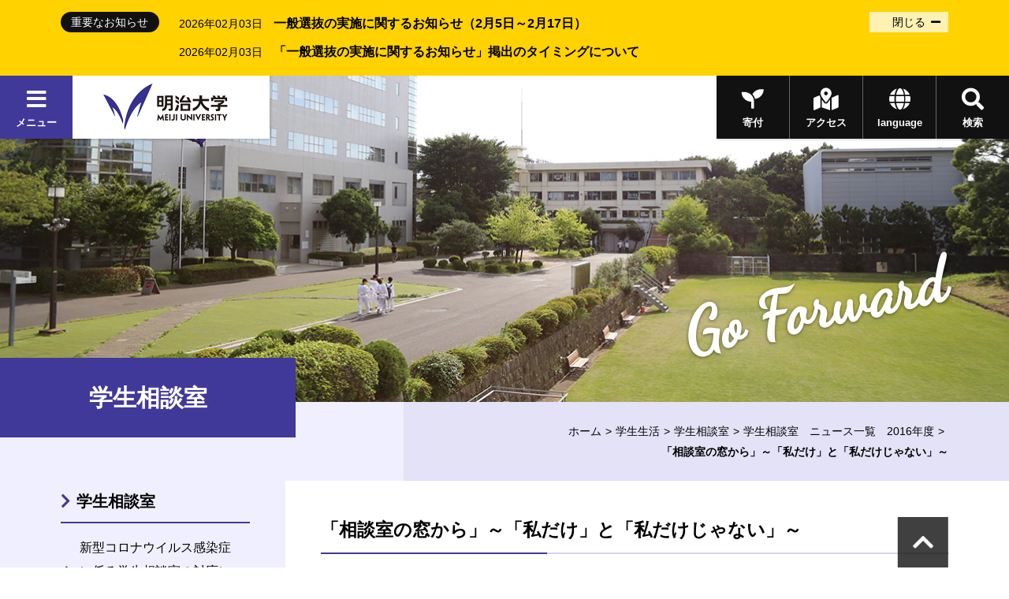

--- FILE ---
content_type: text/html
request_url: https://www.meiji.ac.jp/soudan/info/2016/6t5h7p00000lh6pu.html
body_size: 37749
content:

<!DOCTYPE html>

<html lang="ja" prefix="og: http://ogp.me/ns#">
<head>
<meta charset="utf-8">
<meta http-equiv="X-UA-Compatible" content="IE=edge">
<meta name="viewport" content="width=device-width, initial-scale=1.0, user-scalable=1">
<meta name="format-detection" content="telephone=no">
<title>「相談室の窓から」～「私だけ」と「私だけじゃない」～ | 明治大学</title>
<meta name="description" content="明治大学のオフィシャルサイトです。大学案内、受験生向けの入学案内、在学生向けコンテンツ、また一般の方向けの公開講座情報など、明治大学に関する情報をご覧頂けます。 " />
<meta property="og:title" content="「相談室の窓から」～「私だけ」と「私だけじゃない」～ | 明治大学" />
<meta property="og:type" content="article" />
<meta property="og:description" content="明治大学のオフィシャルサイトです。大学案内、受験生向けの入学案内、在学生向けコンテンツ、また一般の方向けの公開講座情報など、明治大学に関する情報をご覧頂けます。 " />
<meta property="og:url" content="https://www.meiji.ac.jp/soudan/info/2016/6t5h7p00000lh6pu.html" />

<meta property="og:image" content="https://www.meiji.ac.jp/wr_common-v2/images/common/og.jpg" />
<meta property="og:site_name" content="明治大学" />
<meta name="twitter:card" content="summary_large_image">
<meta name="twitter:site" content="@Meiji_Univ_PR">

<!-- <link rel="shortcut icon" href="/wr_common/images/favicon.ico"> -->
<link rel="shortcut icon" href="/wr_common-v2/images/favicon.ico">
<!-- ================ CSS ================ -->
<link href="https://fonts.googleapis.com/css?family=Dancing+Script|Roboto+Condensed:700" rel="stylesheet">
<link href="https://use.fontawesome.com/releases/v5.3.1/css/all.css" integrity="sha384-mzrmE5qonljUremFsqc01SB46JvROS7bZs3IO2EmfFsd15uHvIt+Y8vEf7N7fWAU" crossorigin="anonymous" rel="stylesheet">
<link href="/wr_common-v2/css/common.css" rel="stylesheet">
<link href="/wr_common-v2/css/add.css" rel="stylesheet">
<script>
  (function(i,s,o,g,r,a,m){i['GoogleAnalyticsObject']=r;i[r]=i[r]||function(){
  (i[r].q=i[r].q||[]).push(arguments)},i[r].l=1*new Date();a=s.createElement(o),
  m=s.getElementsByTagName(o)[0];a.async=1;a.src=g;m.parentNode.insertBefore(a,m)
  })(window,document,'script','//www.google-analytics.com/analytics.js','ga');

  ga('create', 'UA-2175175-1', 'auto', {'allowLinker': true});
  ga('require', 'linker');
  ga('linker:autoLink', ['univ-jp.com'] );
  ga('send', 'pageview');

</script>


<!-- Google Tag Manager -->
<script>(function(w,d,s,l,i){w[l]=w[l]||[];w[l].push({'gtm.start':
new Date().getTime(),event:'gtm.js'});var f=d.getElementsByTagName(s)[0],
j=d.createElement(s),dl=l!='dataLayer'?'&l='+l:'';j.async=true;j.src=
'https://www.googletagmanager.com/gtm.js?id='+i+dl;f.parentNode.insertBefore(j,f);
})(window,document,'script','dataLayer','GTM-P3ZPH6W');</script>
<!-- End Google Tag Manager -->
</head>

<body class="loading" id="pageTop">

  <div class="emergencyArea js-emergency">
    <div class="areaWrap areaWrap__sp">
      <div class="emergencyWrap js-accordion">
        <div class="label">
          <p class="labelElm">重要なお知らせ</p>
        </div>
        <div class="textWrap">
          <div class="js-accordion-target">

          <div class="text">

            <p class="date">2026年02月03日</p>


            <p class="detail"><a href="/exam/info/news2025.html#NewsArea">一般選抜の実施に関するお知らせ（2月5日～2月17日）</a></p>
          </div>

          <div class="text">

            <p class="date">2026年02月03日</p>


            <p class="detail"><a href="https://www.meiji.ac.jp/exam/info/2025/qfki0t00000f3fxh.html">「一般選抜の実施に関するお知らせ」掲出のタイミングについて</a></p>
          </div>

          </div><!-- /.js-accordion-target -->
        </div><!-- /.textWrap -->
        <button class="js-accordion-toggle">開く</button>
      </div><!-- /.emergencyWrap -->
    </div><!-- /.areaWrap.areaWrap__sp -->
  </div>

  <div class="univPage">
    <!-- ================ header ================ -->
	<div class="overlay"></div>
	<header class="univHeader js-univGlobalNav">
		<div class="operationWrap">
			<div class="utilityWrap">
				
				<div class="univGlobalNavWrap">
					<div class="menuBlock">
						<button class="js-toggle">
							<div class="headBtn"><span class="fas fa-times"></span><span class="fas fa-bars"></span><span>メニュー</span></div>
						</button>
					</div>
				</div><!--  .univGlobalNavWrap -->
				
				<div class="logoWrap fadeOverWrap">
					<a class="logo fadeOver" href="/index.html">
						<img src="/koho/common/menu/6t5h7p0000008lzt-img/logo_univ.png" alt="明治大学">
					</a>
				</div><!-- .logoWrap -->
			</div><!-- .utilityWrap -->
			
			<div class="btnWrap">
				<div class="searchBlock">
					<button class="js-toggle">
						<div class="headBtn"><span class="fas fa-times"></span><span class="fas fa-search"></span><span>検索</span></div>
					</button>
				</div><!--  .searchBlock -->
				<div class="languageBlock">
					<button class="js-toggle">
						<div class="headBtn"><span class="fas fa-times"></span><span class="fas fa-globe"></span><span>language</span></div>
					</button>
				</div><!--  .languageBlock -->

				<div class="addBtn"><a class="headBtn" href="/koho/campus_guide/index.html"><span class="fas fa-map-marked-alt"></span><span>アクセス</span></a></div><!--  .addBlock -->
			
				<div class="addBtn is-hiddenSP"><a class="headBtn" href="/bokin/index.html"><span class="fas fa-seedling"></span><span>寄付</span></a></div><!--  .addBlock -->
			
			</div><!--  .btnWrap -->
		</div><!--  .operationWrap -->
		
		<div class="navContentWrap">
			<div class="menuContent js-target">
				
				<ul class="bnrLink">
	
					<li><div class="fadeOverWrap"><a class="fadeOver" href="/koho/campus_guide/index.html"><img src="/koho/common/menu/6t5h7p0000008lzt-img/access.jpg" alt=""><p>アクセス</p></a></div></li>
	
					<li><div class="fadeOverWrap"><a class="fadeOver" href="/exam/index.html"><img src="/koho/common/menu/6t5h7p0000008lzt-img/exam-top-1.jpg" alt=""><p>入試総合サイト</p></a></div></li>
	
				</ul>

				<ul class="menuLink">
	
					<li>
						<dl class="js-globalNav-accordion"><dt><button class="js-globalNav-accordion-toggle">明治大学について</button></dt>
			
							<dd class="js-globalNav-accordion-target">
								<ul class="menuLink__children">
				
									<li><a href="/koho/about/index.html">明治大学について</a></li>
					
									<li><a href="/koho/about/meiji/index.html">大学紹介</a></li>
					
									<li><a href="/gakucho/index.html">学長室</a></li>
					
									<li><a href="/koho/about/vision/index.html">ビジョン・計画</a></li>
					
									<li><a href="/koho/campus_guide/index.html">キャンパス案内</a></li>
					
									<li><a href="/koho/disclosures/index.html">情報公開</a></li>
					
									<li><a href="/koho/efforts/index.html">明治大学の取り組み</a></li>
					
									<li><a href="/koho/about/support/index.html">支援をお考えの皆さま</a></li>
					
									<li><a href="/koho/about/connection/index.html">明治大学とのつながり</a></li>
					
									<li><a href="/koho/facility/index.html">施設貸し出し</a></li>
					
									<li><a href="/koho/careers/index.html">採用情報</a></li>
					
								</ul>
							</dd>
			
						</dl>
					</li>
		
					<li>
						<dl class="js-globalNav-accordion is-open"><dt><button class="js-globalNav-accordion-toggle is-open">教育／学部・大学院</button></dt>
			
							<dd class="js-globalNav-accordion-target is-open">
								<ul class="menuLink__children">
				
									<li><a href="/koho/faculty/index.html">教育／学部・大学院</a></li>
					
									<li  class="facultyGroup">
										<dl>
											<dt class="facultyLink" ><a href="/koho/faculty/01.html">学部</a></dt>
						
											<dd>
												<ul class="menuLink__grandson">
							
													<li><a href="/hogaku/index.html">法学部</a></li>
								
													<li><a href="/shogaku/index.html">商学部</a></li>
								
													<li><a href="/seikei/index.html">政治経済学部</a></li>
								
													<li><a href="/bungaku/index.html">文学部</a></li>
								
													<li><a href="/sst/index.html">理工学部</a></li>
								
													<li><a href="/agri/index.html">農学部</a></li>
								
													<li><a href="/keiei/index.html">経営学部</a></li>
								
													<li><a href="/infocom/index.html">情報コミュニケーション学部</a></li>
								
													<li><a href="/nippon/index.html">国際日本学部</a></li>
								
													<li><a href="/ims/index.html">総合数理学部</a></li>
								
												</ul>
											</dd>
						

										</dl>
									</li>
					
									<li><a href="/dai_in/faculty/02.html">大学院</a></li>
					
									<li><a href="/koho/faculty/03.html">専門職大学院</a></li>
					
									<li><a href="/shikaku/index.html">資格課程</a></li>
					
									<li><a href="/koho/educational-support/index.html">共通科目・教育支援</a></li>
					
									<li><a href="/cip/index.html">留学</a></li>
					
									<li><a href="/koho/academic_calendar/index.html">学年暦・シラバス・科目ナンバリング</a></li>
					
									<li><a href="/koho/lifelong_learning/index.html">生涯学習</a></li>
					
									<li><a href="/koho/institution/library/index.html">図書館</a></li>
					
									<li><a href="/it/index.html">情報サービス（パソコン・ネットワーク）</a></li>
					
									<li><a href="/koho/academeprofile/activity/precolledge/pre.html">付属高校との連携</a></li>
					
								</ul>
							</dd>
			
						</dl>
					</li>
		
					<li>
						<dl class="js-globalNav-accordion"><dt><button class="js-globalNav-accordion-toggle">研究</button></dt>
			
							<dd class="js-globalNav-accordion-target">
								<ul class="menuLink__children">
				
									<li >
										<dl>
											<dt ><a href="/research/index.html">研究</a></dt>
						
											<dd>
												<ul class="menuLink__grandson">
							
													<li><a href="/osri/index.html">研究・知財戦略機構</a></li>
								
													<li><a href="/research/promote/index.html">研究の企画推進</a></li>
								
													<li><a href="/tlo/collaboration_menu.html">産官学連携</a></li>
								
													<li><a href="/research/institution/index.html">研究機関</a></li>
								
													<li><a href="/ken_jimu/index.html">学内教員・研究者用サイト</a></li>
								
												</ul>
											</dd>
						

										</dl>
									</li>
					
								</ul>
							</dd>
			
						</dl>
					</li>
		
					<li>
						<dl class="js-globalNav-accordion"><dt><button class="js-globalNav-accordion-toggle">社会連携・社会貢献</button></dt>
			
							<dd class="js-globalNav-accordion-target">
								<ul class="menuLink__children">
				
									<li >
										<dl>
											<dt ><a href="/social/index.html">社会連携・社会貢献</a></dt>
						
											<dd>
												<ul class="menuLink__grandson">
							
													<li><a href="/social/organization/community.html">社会連携機構</a></li>
								
													<li><a href="/social/japan/center.html">地域社会との連携（地域連携推進センター）</a></li>
								
													<li><a href="https://academy.meiji.jp/" target="https://academy.meiji.jp/">生涯学習の拠点（リバティアカデミー）</a></li>
								
													<li><a href="/social/reconstruction/fukko.html">震災等復興活動</a></li>
								
													<li><a href="https://www.meiji-sdgs.jp/" target="https://www.meiji-sdgs.jp/">明治大学×SDGs（特設サイト）</a></li>
								
												</ul>
											</dd>
						

										</dl>
									</li>
					
								</ul>
							</dd>
			
						</dl>
					</li>
		
					<li>
						<dl class="js-globalNav-accordion"><dt><button class="js-globalNav-accordion-toggle">国際連携・留学</button></dt>
			
							<dd class="js-globalNav-accordion-target">
								<ul class="menuLink__children">
				
									<li >
										<dl>
											<dt ><a href="/cip/index.html">国際連携・留学</a></dt>
						
											<dd>
												<ul class="menuLink__grandson">
							
													<li><a href="/cip/from/index.html">海外留学を希望する方へ</a></li>
								
													<li><a href="/cip/student_support/index.html">明治大学に在籍する外国人留学生の方へ</a></li>
								
													<li><a href="/cip/prospective/index.html">明治大学への留学を希望する方へ</a></li>
								
													<li><a href="/cip/international/kousairenkekikou.html">国際連携機構</a></li>
								
													<li><a href="/cip/researcher/researcher.html">学内教員・研究者用サイト</a></li>
								
												</ul>
											</dd>
						

										</dl>
									</li>
					
								</ul>
							</dd>
			
						</dl>
					</li>
		
					<li>
						<dl class="js-globalNav-accordion"><dt><button class="js-globalNav-accordion-toggle">学生生活</button></dt>
			
							<dd class="js-globalNav-accordion-target">
								<ul class="menuLink__children">
				
									<li >
										<dl>
											<dt ><a href="/campus/index.html">学生生活</a></dt>
						
											<dd>
												<ul class="menuLink__grandson">
							
													<li><a href="/campus/counseling/index.html">相談窓口</a></li>
								
													<li><a href="/campus/fees/index.html">学費・奨学金</a></li>
								
													<li><a href="https://meijinow.jp/sports" target="https://meijinow.jp/sports">大学スポーツ（Meiji NOW SPORTS）</a></li>
								
													<li><a href="/campus/circle/circle.html">サークル活動</a></li>
								
													<li><a href="/campus/healthcare/index.html">健康管理・保険</a></li>
								
													<li><a href="/campus/rainbowsupportcenter/index.html">レインボーサポートセンター</a></li>
								
													<li><a href="/campus/6t5h7p00003cvqer.html">M-Naviプロジェクト</a></li>
								
													<li><a href="/campus/volunteer/index.html">ボランティアセンター</a></li>
								
													<li><a href="/campus/support/index.html">学生生活サポート</a></li>
								
													<li><a href="/campus/seminar_house/top.html">セミナーハウス</a></li>
								
													<li><a href="http://www.meidai-support.com/" target="http://www.meidai-support.com/">明大サポート（外部サイト）</a></li>
								
												</ul>
											</dd>
						

										</dl>
									</li>
					
								</ul>
							</dd>
			
						</dl>
					</li>
		
					<li>
						<dl class="js-globalNav-accordion"><dt><button class="js-globalNav-accordion-toggle">就職・キャリア</button></dt>
			
							<dd class="js-globalNav-accordion-target">
								<ul class="menuLink__children">
				
									<li >
										<dl>
											<dt ><a href="/koho/career/index.html">就職・キャリア</a></dt>
						
											<dd>
												<ul class="menuLink__grandson">
							
													<li><a href="/shushoku/index.html">就職キャリア支援センター</a></li>
								
													<li><a href="/netsc/index.html">国家試験指導センター</a></li>
								
													<li><a href="/seikei/kisomasu/index.html">メディア表現ラボ</a></li>
								
													<li><a href="/shushoku/intern/index.html">インターンシップ</a></li>
								
													<li><a href="/dai_in/career/index.html">大学院キャリアサポートプログラム</a></li>
								
												</ul>
											</dd>
						

										</dl>
									</li>
					
								</ul>
							</dd>
			
						</dl>
					</li>
		
					<li>
						<dl class="js-globalNav-accordion"><dt><button class="js-globalNav-accordion-toggle">図書館・博物館等</button></dt>
			
							<dd class="js-globalNav-accordion-target">
								<ul class="menuLink__children">
				
									<li >
										<dl>
											<dt ><a href="/koho/institution/index.html">図書館・博物館等</a></dt>
						
											<dd>
												<ul class="menuLink__grandson">
							
													<li><a href="/koho/institution/library/index.html">図書館</a></li>
								
													<li><a href="/koho/institution/museum/index.html">博物館・資料館</a></li>
								
													<li><a href="/koho/institution/research/index.html">研究・教育</a></li>
								
													<li><a href="/koho/institution/others/index.html">その他の施設・機関</a></li>
								
												</ul>
											</dd>
						

										</dl>
									</li>
					
								</ul>
							</dd>
			
						</dl>
					</li>
		
					<li>
						<dl class="js-globalNav-accordion"><dt><button class="js-globalNav-accordion-toggle">その他の施設・機関</button></dt>
			
							<dd class="js-globalNav-accordion-target">
								<ul class="menuLink__children">
				
									<li >
										<dl>
											<dt ><a href="/koho/institution/others/index.html">その他の施設・機関</a></dt>
						
											<dd>
												<ul class="menuLink__grandson">
							
													<li><a href="https://academy.meiji.jp/" target="https://academy.meiji.jp/">リバティアカデミー</a></li>
								
													<li><a href="/ccp/index.html">心理臨床センター</a></li>
								
													<li><a href="/isc/index.html">情報基盤本部</a></li>
								
													<li><a href="/press/index.html">明治大学出版会</a></li>
								
													<li><a href="/safety/index.html">生田安全管理センター</a></li>
								
													<li><a href="/mhc/index.html">子どものこころクリニック</a></li>
								
												</ul>
											</dd>
						

										</dl>
									</li>
					
								</ul>
							</dd>
			
						</dl>
					</li>
		
					<li>
						<dl class="js-globalNav-accordion"><dt><button class="js-globalNav-accordion-toggle">各種手続き</button></dt>
			
							<dd class="js-globalNav-accordion-target">
								<ul class="menuLink__children">
				
									<li >
										<dl>
											<dt ><a href="/certificate/index.html">各種手続き</a></dt>
						
											<dd>
												<ul class="menuLink__grandson">
							
													<li><a href="/certificate/6t5h7p00003d0qj2.html">各種証明書の申請について　</a></li>
								
													<li><a href="/certificate/mkmht0000007ha97.html">「学校において予防すべき感染症」に罹患した場合の取り扱い</a></li>
								
													<li><a href="/certificate/mkmht000001nkm1f.html">裁判員選任に伴う学生の授業欠席等の取り扱い</a></li>
								
												</ul>
											</dd>
						

										</dl>
									</li>
					
								</ul>
							</dd>
			
						</dl>
					</li>
		
					<li>
						<ul class="menuSubLink">
		
							<li><a href="/koho/info/news2025.html"><span>ニュース</span></a></li>
			
							<li><a href="https://meijinow.jp/nav/g-event" target="https://meijinow.jp/nav/g-event"><span>イベント</span></a></li>
			
							<li><a href="https://www.oh-o.meiji.ac.jp/" target="https://www.oh-o.meiji.ac.jp/"><span>Oh-o!Meijiシステム</span></a></li>
			
							<li><a href="/isc/meijimail-info.html"><span>Meiji Mail</span></a></li>
			
							<li><a href="/koho/study/01.html"><span>受験生の方<br>
（学部）</span></a></li>
			
							<li><a href="/koho/study/02.html"><span>受験生の方<br>
（大学院）</span></a></li>
			
							<li><a href="/koho/study/03.html"><span>生涯学習・<br>
社会人講座</span></a></li>
			
							<li><a href="/koho/student/index.html"><span>在学生の方</span></a></li>
			
							<li><a href="/koyuka/index.html"><span>卒業生の方</span></a></li>
			
							<li><a href="/koho/parents/index.html"><span>保護者の方</span></a></li>
			
							<li><a href="/koho/society/index.html"><span>企業・<br>
研究者</span></a></li>
			
							<li><a href="/bokin/index.html"><span>ご支援を<br>
お考えの方</span></a></li>
			
							<li><a href="/koho/purpose/media.html"><span>明治大学へ取材<br>
を希望される方</span></a></li>
			
						</ul>
					</li>
	
				</ul>	

			</div><!--  .menuContent -->
			<div class="searchContent js-target">
			  <div class="searchContent__in">
<script>
  (function() {
    var cx = '004448151594139351744:peogrod9tgw';
    var gcse = document.createElement('script');
    gcse.type = 'text/javascript';
    gcse.async = true;
    gcse.src = 'https://cse.google.com/cse.js?cx=' + cx;
    var s = document.getElementsByTagName('script')[0];
    s.parentNode.insertBefore(gcse, s);
  })();
</script>
<gcse:searchbox-only></gcse:searchbox-only>
			  </div>
			</div><!--  .searchContent -->
			<div class="languageContent js-target">
			  <div class="languageContent__in">
				<ul>

				  <li class="fadeOverWrap"><a class="fadeOver" href="http://www.meiji.ac.jp/cip/english/" target="http://www.meiji.ac.jp/cip/english/"><p>English</p></a></li>

				  <li class="fadeOverWrap"><a class="fadeOver" href="http://www.meiji.ac.jp/cip/chinese_gb/" target="http://www.meiji.ac.jp/cip/chinese_gb/"><p>Chinese</p></a></li>

				  <li class="fadeOverWrap"><a class="fadeOver" href="http://www.meiji.ac.jp/cip/korean/" target="http://www.meiji.ac.jp/cip/korean/"><p>Korean</p></a></li>

				</ul>
			  </div>
			</div><!--  .languageContent -->
		</div><!--  .navContentWrap -->
	</header>
 <div id="animation_container"></div><!-- #animation_container -->
    <div class="contents underPage">

		<div class="kvArea js-kv-parallax">

<div class="photo is-hiddenSP" style="background-image: url('/soudan/6t5h7p000001eghj-img/kv_01.jpg" alt="学生相談室')"></div>

<div class="photo is-hiddenPC" style="background-image: url('/soudan/6t5h7p000001eghj-img/kv_sp_01.jpg')"></div>


			<div class="copy">

<p class="copy-en text__cursive text__slant">Go Forward</p>

			</div>
		</div>

      <div class="titleType1Wrap">
        <div class="titleType1">
          <h1 class="title"><span class="title-jp">学生相談室</span></h1>
        </div>
<div class="breadcrumb">
<ul>

<li><a href="/index.html">ホーム</a></li>

<li><a href="/campus/index.html">学生生活</a></li><li><a href="/soudan/index.html">学生相談室</a></li><li><a href="/soudan/info/news2016.html">学生相談室　ニュース一覧　2016年度</a></li>


<li><span>「相談室の窓から」～「私だけ」と「私だけじゃない」～</span></li>
</ul>
</div>

      </div>
      <div class="underPageWrap">
        <div class="areaWrap__right">
          <div class="underPageWrap-in">
            <div class="mainContent">
              <section class="section">
                
                <div class="js-slide" data-direction="title">
                  <div class="titleType2">
                    <h2 class="title"><span>「相談室の窓から」～「私だけ」と「私だけじゃない」～</span></h2>
                  </div><!-- .titleType2En -->
                </div><!-- .js-slide -->


                <div class="newsDetailhead">
                    <div class="js-slide" data-direction="up">
                  
                  <div class="socialBtn">
                    
                    <div class="fbBtn"><div id="fb-root"></div>
<script>(function(d, s, id) {
  var js, fjs = d.getElementsByTagName(s)[0];
  if (d.getElementById(id)) return;
  js = d.createElement(s); js.id = id;
  js.src = "//connect.facebook.net/ja_JP/sdk.js#xfbml=1&version=v2.6&appId=489016034636218";
  fjs.parentNode.insertBefore(js, fjs);
}(document, 'script', 'facebook-jssdk'));</script>

<div class="fb-share-button" data-href="https://www.meiji.ac.jp/soudan/info/2016/6t5h7p00000lh6pu.html" data-layout="button_count"></div></div>
                    
                    <div class="twBtn"><a href="https://twitter.com/share" class="twitter-share-button">Tweet</a>
<script>!function(d,s,id){var js,fjs=d.getElementsByTagName(s)[0],p=/^http:/.test(d.location)?'http':'https';if(!d.getElementById(id)){js=d.createElement(s);js.id=id;js.src=p+'://platform.twitter.com/widgets.js';fjs.parentNode.insertBefore(js,fjs);}}(document, 'script', 'twitter-wjs');</script></div>
                    
                  </div>
                  <p class="date">2016年05月20日<br />明治大学</p>
                    </div>
                </div><!-- .newsDetailhead -->

                
                <div class="section mainDetail">
                  
                    <div class="js-slide" data-direction="up">
                      <div class="DetailTxt txtS">
 
 
  <p class="MsoNormal" style="margin: 0mm 0mm 0pt"><span style="font-family: &quot;ＭＳ 明朝&quot;,&quot;serif&quot;; mso-ascii-font-family: Century; mso-ascii-theme-font: minor-latin; mso-fareast-font-family: &quot;ＭＳ 明朝&quot;; mso-fareast-theme-font: minor-fareast; mso-hansi-font-family: Century; mso-hansi-theme-font: minor-latin">「私だけ」と「私だけじゃない」</span><span lang="EN-US">
    <o:p></o:p></span></p> 
  <p class="MsoNormal" align="right" style="text-align: right; margin: 0mm 0mm 0pt; text-indent: 10.5pt; mso-char-indent-count: 1.0"><span style="font-family: &quot;ＭＳ 明朝&quot;,&quot;serif&quot;; mso-ascii-font-family: Century; mso-ascii-theme-font: minor-latin; mso-fareast-font-family: &quot;ＭＳ 明朝&quot;; mso-fareast-theme-font: minor-fareast; mso-hansi-font-family: Century; mso-hansi-theme-font: minor-latin"><span style="font-family: &quot;ＭＳ Ｐゴシック&quot;; mso-hansi-font-family: &quot;Times New Roman&quot;"><span style="font-family: &quot;ＭＳ 明朝&quot;,&quot;serif&quot;; mso-ascii-font-family: Century; mso-hansi-font-family: Century; mso-bidi-font-size: 10.5pt"><span style="font-family: &quot;ＭＳ 明朝&quot;,&quot;serif&quot;; mso-ascii-font-family: Century; mso-hansi-font-family: Century; mso-bidi-font-size: 12.0pt">学生相談室　相談員<br> </span></span></span>文学部准教授　福間具子</span><span lang="EN-US">
    <o:p></o:p></span></p> 
  <p class="MsoNormal" align="right" style="text-align: right; margin: 0mm 0mm 0pt; text-indent: 10.5pt; mso-char-indent-count: 1.0"><span lang="EN-US">
    <o:p>
     <font face="Century">&nbsp;</font>
    </o:p></span></p> 
  <p class="MsoNormal" style="margin: 0mm 0mm 0pt; text-indent: 10.5pt; mso-char-indent-count: 1.0"><span style="font-family: &quot;ＭＳ 明朝&quot;,&quot;serif&quot;; mso-ascii-font-family: Century; mso-ascii-theme-font: minor-latin; mso-fareast-font-family: &quot;ＭＳ 明朝&quot;; mso-fareast-theme-font: minor-fareast; mso-hansi-font-family: Century; mso-hansi-theme-font: minor-latin">私は今、三歳の男の子の育児中です。最近、その中で気づいたことがあります。男三人兄弟を育てた義理の母は、私が「食が細すぎる」「滑り台を怖がる」といった悩みを話すと、「長男も二歳頃そうだった」とか「そういう子は結構いるけど三歳位で治るもの」といった、経験から知っている子供の習性を教えてくれます。そうした助言を聞くと、「うちの子だけじゃないんだ」と思い、安心することが出来ます。他方、男の子の育児経験はないものの、長く教師をしていた実の母は、息子を見て「この子は負けん気が強いところがあるからそこを大事に伸ばしてあげないと」「怖がりなのは想像力が強いからだろう」など、どちらかと言うと「個性」を見つけようとする傾向があります。</span><span lang="EN-US">
    <o:p></o:p></span></p> 
  <p class="MsoNormal" style="margin: 0mm 0mm 0pt; text-indent: 10.5pt; mso-char-indent-count: 1.0"><span style="font-family: &quot;ＭＳ 明朝&quot;,&quot;serif&quot;; mso-ascii-font-family: Century; mso-ascii-theme-font: minor-latin; mso-fareast-font-family: &quot;ＭＳ 明朝&quot;; mso-fareast-theme-font: minor-fareast; mso-hansi-font-family: Century; mso-hansi-theme-font: minor-latin">二人の話を聞いていると、人には「その子だけではない性質」と「その子にしかない性質」という二つの側面があることがわかります。育児をしていると、ある行動がどちらに属するのかわからず悩むことがあるのですが、多くの子供を見てきた経験者の助言は、それを明らかにしてくれるのでとてもありがたいです。<span style="mso-font-width: 200%">—</span>学生相談室で１年間相談員を務め、様々な学生の悩みに接して来ましたが、そこで私たち教員が与えられる助言も、この話と少し通じるところがあるように思いました。初めての一人暮らしで生活リズムを保てない、本当は別の志望校があり不本意入学だ、ゼミが合わない、将来やりたいことが見つからない…。こうした悩みは、大学生がぶつかることの多い壁です。そんな時は集団の中で孤立しているように感じるかもしれませんが、私たち教員はそれが「あなただけじゃない」ということを知っています。過去にも同じように苦しんだ人がいて、その人たちがどのように乗り越えていったのかを話すことで、少し心を軽くしてあげられるように思います。他方で、「自分にしかないものは何か」が見つからず相談室を訪れる人もいます。それを見つけることは確かに簡単ではないのですが、相談室で対話を重ねる中で、少しずつ個性の輪郭が見えてくる時もあります。おそらく、どちらを知るためにも、他者が必要なのでしょう。相談室は、基本的には対話の空間だと私は思います。経験を積んだ人たちと接し、言葉を交わしながら、学生生活の中で、本当の自分を知って行って欲しいと思います。</span><span lang="EN-US">
    <o:p></o:p></span></p>
 
</div>
                    </div>
                    
                </div>
                


                <div class="js-slide" data-direction="up"><div class="btnWrap"><a class="btn" href="/soudan/info/news2016.html"><span class="btn_in">学生相談室　ニュース一覧　2016年度</span></a></div><!-- .btnWrap --></div>
              </section>
            </div><!-- mainContent -->

                        <div class="localNavWrap js-localNav" data-lNavPage="6t5h7p00000lh6pu">
              <div class="localNav-toggle"><button class="js-localNav-toggle"><span class="fas fa-list-ul"></span><span class="fas fa-minus"></span></button></div>
    <div class='topCategory lineOver 6t5h7p00000lh6pu'><a href="/soudan/index.html">学生相談室
		</a></div>
              <div class="js-localNav-target">

                <nav class="localNav">

      <ul class="linkList-block">
<li  class="6t5h7p0000341a16 lineOver" data-lNavCurrent="6t5h7p0000341a16">
<a href="/soudan/covid-19.html">新型コロナウイルス感染症に係る学生相談室の対応について
		</a>
</li>

<li  class="6t5h7p000000ovgt lineOver" data-lNavCurrent="6t5h7p000000ovgt">
<a href="/soudan/houhou.html">利用方法
		</a>
</li>

<li  class="6t5h7p000000ozni lineOver" data-lNavCurrent="6t5h7p000000ozni">
<a href="/soudan/kaisitujikan.html">受付時間・場所
		</a>
</li>

<li  class="6t5h7p00001d3tq0 lineOver" data-lNavCurrent="6t5h7p00001d3tq0">
<a href="/soudan/tantou.html">相談員担当表
		</a>
</li>

<li class="js-accordion"><dl><dt>
<span class="noLink">相談内容
		</span>
<button class="js-accordion-toggle"></button></dt><dd class="js-accordion-target"><ul class="linkList-block">

<li  class="6t5h7p000000p474 lineOver" data-lNavCurrent="6t5h7p000000p474">
<a href="/soudan/naiyou.html">主な相談内容
		</a>
</li>

<li  class="6t5h7p000000ooue lineOver" data-lNavCurrent="6t5h7p000000ooue">
<a href="/soudan/akutoku.html">悪徳商法
		</a>
</li>

<li  class="6t5h7p000000p3b1 lineOver" data-lNavCurrent="6t5h7p000000p3b1">
<a href="/soudan/kuuringu.html">クーリング・オフ制度
		</a>
</li></ul></dd></dl></li>

<li  class="6t5h7p00000dvslo lineOver" data-lNavCurrent="6t5h7p00000dvslo">
<a href="/soudan/houritsu.html">法律相談
		</a>
</li>

<li  class="6t5h7p00000869cz lineOver" data-lNavCurrent="6t5h7p00000869cz">
<a href="/soudan/privacy.html">プライバシーに関する考え方
		</a>
</li>

<li  class="qfki0t0000010ne7 lineOver" data-lNavCurrent="qfki0t0000010ne7">
<a href="/soudan/gyouji2025.html">行事案内
		</a>
</li>

<li  class="mkmht000000bf4f2 lineOver" data-lNavCurrent="mkmht000000bf4f2">
<a href="/soudan/MHseminar.html">メンタルヘルス講座
		</a>
</li>

<li  class="6t5h7p000008696e lineOver" data-lNavCurrent="6t5h7p000008696e">
<a href="/soudan/book.html">新入生応援BOOK
		</a>
</li>

<li  class="qfki0t0000010qu1 lineOver" data-lNavCurrent="qfki0t0000010qu1">
<a href="/soudan/window2025.html">相談室の窓から
		</a>
</li>

<li  class="6t5h7p000008690y lineOver" data-lNavCurrent="6t5h7p000008690y">
<a href="/soudan/forteacher.html">教職員の方々へ
		</a>
</li>

<li  class="6t5h7p000008fmml lineOver" data-lNavCurrent="6t5h7p000008fmml">
<a href="/soudan/dvd.html">発達障害支援DVD貸出について
		</a>
</li>

<li  class="6t5h7p00000rtmp7 lineOver" data-lNavCurrent="6t5h7p00000rtmp7">
<a href="/soudan/links.html">リンク集
		</a>
</li>

	<li  class="6t5h7p00000equf9 lineOver" data-lNavCurrent="6t5h7p00000equf9">
<a href="/soudan/english.html">English
		</a>
</li>

                  </ul>
                  
                </nav>


                <nav class="localNav">
                <dl class="relatedInfo"><dt>ニュース・イベント一覧</dt>
                  <dd>
                    <ul class="linkList-block">
                      <li class="lineOver"><a href="/soudan/info/news2025.html">ニュース一覧</a></li><li class="lineOver"><a href="/soudan/info/event2025.html">イベント一覧</a></li>
                    </ul>
                  </dd>
                </dl>
                </nav>
    
                <nav class="localNav">
                <dl class="relatedInfo">
                  <dd>
                    <ul class="linkList-block">

                    </ul>
                  </dd>
                </dl>
                </nav>
    
              <nav class="localNav">
                <dl class="relatedInfo">
                  <dd>
                    <ul class="linkList-block">

                    </ul>
                  </dd>
                </dl>
              </nav>
            
</div>
            
          </div>
        </div><!-- .areaWrap__right -->
      </div>
    </div>
    <!-- ================ footer ================ -->
	<p class="pageTopWrap"><a class="fadeOver pageTop" href="#pageTop"></a></p>
	<footer class="univFooter js-pageTopStop">
	  <div class="univFooter_in">

		<ul class="utility">
	<li><a href="/koho/goforward.html">Concept：前へ</a></li><li><a href="/koho/information/inquiry/index.html">お問い合わせ</a></li><li><a href="/koho/disclosures/index.html">情報公開</a></li><li><a href="/koho/careers/index.html">採用情報</a></li><li><a href="/it/index.html">情報サービス</a></li><li><a href="/bunsho/personal_inf/kojin_1.html">プライバシーポリシー</a></li><li><a href="/koho/termsofuse/index.html">このサイトについて</a></li><li><a href="/koho/sitemap/index.html">サイトマップ</a></li><li><a href="/koho/social_media/index.html">SNSアカウント一覧</a></li><li><a href="https://www.meiji.net/" target="https://www.meiji.net/">Meiji.netニュースレター</a></li>
		</ul>

		<p class="copyright">&#169; Meiji University,All rights reserved.</p>

	  </div>
	</footer>
<!-- Google Tag Manager (noscript) -->
<noscript><iframe src="https://www.googletagmanager.com/ns.html?id=GTM-P3ZPH6W"
height="0" width="0" style="display:none;visibility:hidden"></iframe></noscript>
<!-- End Google Tag Manager (noscript) -->
	
  </div>
<!-- ================ JS ================ -->
  <script src="https://ajax.googleapis.com/ajax/libs/jquery/3.3.1/jquery.min.js"></script>
  <script src="/wr_common-v2/js/anime_lower.js"></script>
  <script src="/wr_common-v2/js/common.js"></script>
</body>
</html>

